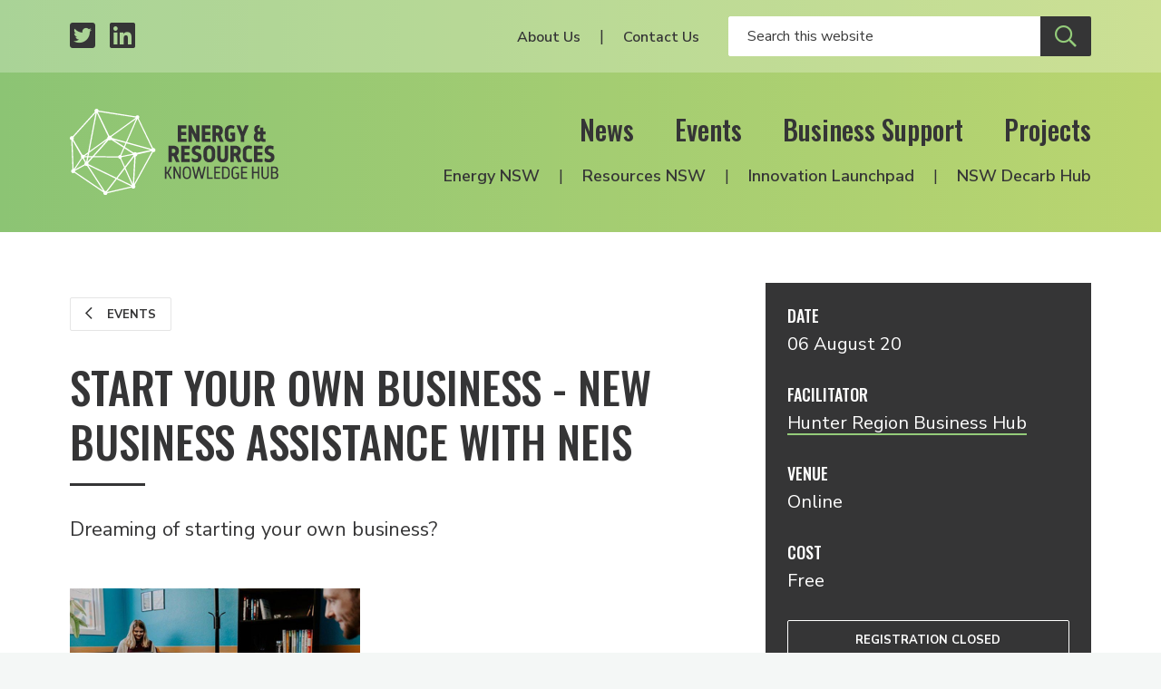

--- FILE ---
content_type: text/html; charset=UTF-8
request_url: https://www.energyinnovation.net.au/event/start-your-own-business---new-business-assistance-with-neis-1
body_size: 6446
content:

  
<!DOCTYPE html>
<html class="no-js" lang="en" prefix="og: http://ogp.me/ns#">
<head>
  <meta charset="utf-8" />
  <link rel="stylesheet" property="stylesheet" href="/dist/styles/main-fd6c1a3f30.css" type="text/css">
  <link href="https://fonts.googleapis.com/css?family=Nunito+Sans:300,300i,400,400i,600,600i,700,700i%7COswald:200,500" rel="stylesheet">
  <link rel="stylesheet" href="https://pro.fontawesome.com/releases/v5.8.1/css/all.css" integrity="sha384-Bx4pytHkyTDy3aJKjGkGoHPt3tvv6zlwwjc3iqN7ktaiEMLDPqLSZYts2OjKcBx1" crossorigin="anonymous">

  <link rel="icon" type="image/png" sizes="32x32" href="/dist/assets/images/favicon-32x32.png">
  <link rel="apple-touch-icon" sizes="180x180" href="apple-icon-180x180.png">
  <link rel="icon" type="image/png" sizes="192x192" href="/dist/assets/images/android-icon-192x192.png">

    
    <meta name="viewport" content="width=device-width, initial-scale=1">

  <script>document.querySelector('html').classList.remove('no-js');</script>

    <title>Start Your Own Business - New… | Energy &amp; Resources Knowledge Hub</title><meta name="generator" content="SEOmatic">
<meta name="description" content="Dreaming of starting your own business?">
<meta name="referrer" content="no-referrer-when-downgrade">
<meta name="robots" content="all">
<meta content="en_EN" property="og:locale">
<meta content="Energy &amp; Resources Knowledge Hub" property="og:site_name">
<meta content="website" property="og:type">
<meta content="https://www.energyinnovation.net.au/event/start-your-own-business---new-business-assistance-with-neis-1" property="og:url">
<meta content="Start Your Own Business - New Business Assistance with NEIS" property="og:title">
<meta content="Dreaming of starting your own business?" property="og:description">
<meta content="https://www.energyinnovation.net.au/uploads/images/_1200x630_crop_center-center_82_none/og-image.png?mtime=1557363792" property="og:image">
<meta content="1200" property="og:image:width">
<meta content="630" property="og:image:height">
<meta content="https://www.linkedin.com/company/nsw-energy-&amp;-resources-knowledge-hub" property="og:see_also">
<meta content="https://twitter.com/hub_energy" property="og:see_also">
<meta name="twitter:card" content="summary_large_image">
<meta name="twitter:site" content="@hub_energy">
<meta name="twitter:creator" content="@hub_energy">
<meta name="twitter:title" content="Start Your Own Business - New Business Assistance with NEIS">
<meta name="twitter:description" content="Dreaming of starting your own business?">
<meta name="twitter:image" content="https://www.energyinnovation.net.au/uploads/images/_800x418_crop_center-center_82_none/og-image.png?mtime=1557363792">
<meta name="twitter:image:width" content="800">
<meta name="twitter:image:height" content="418">
<link href="https://www.energyinnovation.net.au/event/start-your-own-business---new-business-assistance-with-neis-1" rel="canonical">
<link href="https://www.energyinnovation.net.au/" rel="home">
<script>window.dataLayer = window.dataLayer || [];
function gtag(){dataLayer.push(arguments)};
gtag('js', new Date());
gtag('config', 'G-3Y9457GM07', {'send_page_view': true,'anonymize_ip': true,'link_attribution': true,'allow_display_features': true});</script></head>

<body><script async src="https://www.googletagmanager.com/gtag/js?id=G-3Y9457GM07"></script>

<header id="siteHeader" class="c-header">
  <div class="c-header__secondary">
    <div class="c-header__container c-header__container--secondary o-inner-wrapper">
      <ul class="c-header__page-list c-header__social">
        <li class="c-header__list-item">
          <a class="c-header__social-link" href="https://twitter.com/hub_energy" target="_blank" aria-label="Twitter profile">
            <span class="fab fa-twitter-square"></span>
          </a>
        </li>
        <li class="c-header__list-item">
          <a class="c-header__social-link" href="https://www.linkedin.com/company/nsw-energy-&-resources-knowledge-hub/" target="_blank" aria-label="LinkedIn profile">
            <span class="fab fa-linkedin"></span>
          </a>
        </li>
      </ul>
      <div class="c-header__social-search">
                  <nav class="c-header__utility-nav">
            <ul class="c-header__page-list">
                              <li class="c-header__list-item">
                  <a class="c-header__utility-nav-link" href="https://www.energyinnovation.net.au/about-us">About Us</a>
                </li>
                              <li class="c-header__list-item">
                  <a class="c-header__utility-nav-link" href="https://www.energyinnovation.net.au/contact">Contact Us</a>
                </li>
                          </ul>
          </nav>
                <form class="c-header__search" action="/search" autocomplete="off">
                    <input class="c-header__search-input" type="text" name="q" placeholder="Search this website" aria-label="Enter your search keywords">
          <button class="c-header__search-button c-btn c-btn--secondary" type="submit" aria-label="Submit site search">
            <span class="c-header__search-icon far fa-search"></span>
          </button>
        </form>
      </div>
    </div>
  </div>

  <div class="c-header__primary">
    <div class="c-header__container c-header__container--primary o-inner-wrapper">
      <div class="c-header__logo-toggle">
        <a href="/" class="c-header__logo" aria-label="Logo link to home">
          <img class="c-header__logo-img" src="/dist/assets/images/erkh-logo-white-mark.svg" width="160" alt="Energy and Resources Knowledge Hub">
        </a>
        <div class="c-header__toggle">
          <button class="c-nav-toggle c-btn c-btn--secondary c-show-hide js-toggle-element" data-primary-target="#siteHeader" data-primary-class="c-header--nav-open" data-second-target="html" data-second-class="u-lock-scroll" type="button">
            <span class="c-show-hide__default">Menu</span>
            <span class="c-show-hide__alternative">Close</span>
          </button>
        </div>
      </div>
      <div class="c-header__nav-wrapper">
        <nav class="c-header__primary-nav">
                      <ul class="c-header__page-list">
                              <li class="c-header__list-item">
                  <a class="c-header__primary-nav-link" href="https://www.energyinnovation.net.au/news">News</a>
                </li>
                              <li class="c-header__list-item">
                  <a class="c-header__primary-nav-link" href="https://www.energyinnovation.net.au/events">Events</a>
                </li>
                              <li class="c-header__list-item">
                  <a class="c-header__primary-nav-link" href="https://www.energyinnovation.net.au/business-support">Business Support</a>
                </li>
                              <li class="c-header__list-item">
                  <a class="c-header__primary-nav-link" href="https://www.energyinnovation.net.au/projects">Projects</a>
                </li>
                          </ul>
                  </nav>
        <nav class="c-header__secondary-nav">
                      <ul class="c-header__page-list">
                              <li class="c-header__list-item">
                  <a class="c-header__secondary-nav-link" href="https://www.energyinnovation.net.au/energy-nsw">Energy NSW</a>
                </li>
                              <li class="c-header__list-item">
                  <a class="c-header__secondary-nav-link" href="https://www.energyinnovation.net.au/resources-nsw">Resources NSW</a>
                </li>
                              <li class="c-header__list-item">
                  <a class="c-header__secondary-nav-link" href="https://www.energyinnovation.net.au/project/innovation-launchpad">Innovation Launchpad</a>
                </li>
                              <li class="c-header__list-item">
                  <a class="c-header__secondary-nav-link" href="https://www.energyinnovation.net.au/nsw-decarbonisation-innovation-hub">NSW Decarb Hub</a>
                </li>
                          </ul>
                  </nav>
      </div>
    </div>
  </div>
</header>
<div class="c-site-wrapper">
    
  <div class='c-page-body'>
      <div class="c-banner">
      <div class="c-banner__bg"></div>
  
  </div>
      <div class='o-inner-wrapper'>
        <div class='o-grid'>
          <div class='o-grid__cell o-grid__cell--100 o-grid__cell--66-at-medium'>
            <main class='c-content c-content--event'>
                
<section class="c-intro ">
                
      <div class="c-back">
                        
      <a class="c-btn c-btn--tertiary c-btn--smaller" href="/events">
        <span class="c-btn__icon far fa-chevron-left"></span>
        Events
      </a>
      </div>

    <div class="c-intro__heading-utility">
              <h1 class="c-intro__heading">Start Your Own Business - New Business Assistance with NEIS</h1>
                </div>

    
  </section>              <div class="c-page-abstract">
      <p>Dreaming of starting your own business?</p>
  </div>                
  
  <div class="c-content-blocks">
          <div class="c-content-block">
        

    
                        
  <figure class="c-image c-image--thumbnail">
    
      <span class="c-image__wrapper">
        <img alt="Thehubwebinar"
                  class="c-image__img"
        
        src="          /imager/images/Events/6883/thehubwebinar_cea80887c62576c6baf5fcb1ead7ad85.jpeg"
        >
              </span>
          </a>
        <figcaption class="c-image__caption"></figcaption>
  </figure>
      </div>
          <div class="c-content-block">
        <div class="c-copy">
  <p>Do you want to start your own business in the Hunter Valley NSW Australia?</p>
<p>Then join Hunter Region Business Hub online and learn how to start your business with business assistance through NEIS.</p>
<p>Get the support you need to make it a reality and create yourself a job through the Australian Government’s - New Business Assistance with NEIS).</p>
<p>In this two-hour FREE information session you'll learn about the NEIS program and how it helps eligible participants into self-employment .</p>
<p>Through NEIS you'll gain access to:</p>
<ul><li>Fully funded and accredited small business training</li><li>Fully funded 12 months personalised business mentoring support</li><li>Income support for up to 39 weeks (if eligible)</li><li>Rental assistance up to 26 weeks (if eligible).</li></ul><p>This information session will provide you with all you need to know including:</p>
<ul><li>eligibility check</li><li>the application process</li><li>program inclusions.</li></ul><p>If you have any questions or would like more information, please visit <a href="https://www.huntervalleyhub.com.au/workshop/planning-for-your-future/" target="_blank" rel="noreferrer noopener">The Hub's website</a> or phone Hunter Region Business Hub on 1300 304 794.</p>
</div>      </div>
      </div>
            </main>
          </div>

          <div class='o-grid__cell o-grid__cell--100 o-grid__cell--33-at-medium'>
            <aside class='c-event-sidebar'>
                          
        
  <div class="c-event-sidebar__row c-event-sidebar__date">
    <h6 class="c-event-sidebar__heading">Date</h6>
    <p class="c-event-sidebar__item">06 August 20</p>
  </div>

  <div class="c-event-sidebar__row c-event-sidebar__facilitator">
    <h6 class="c-event-sidebar__heading">Facilitator</h6>
          <p class="c-event-sidebar__item">
        <a href="https://www.huntervalleyhub.com.au/" target="_blank">Hunter Region Business Hub</a>
      </p>
      </div>

  <div class="c-event-sidebar__row c-event-sidebar__venue">
    <h6 class="c-event-sidebar__heading">Venue</h6>
    <p class="c-event-sidebar__item">Online</p>
  </div>


  <div class="c-event-sidebar__row c-event-sidebar__cost">
    <h6 class="c-event-sidebar__heading">Cost</h6>
    <p class="c-event-sidebar__item">Free</p>
  </div>

  
  <div class="c-event-sidebar__row c-event-sidebar__registration">
          <a class="c-btn c-btn--block c-btn--white-ghost c-btn--disabled" target="_blank">Registration closed</a>
      </div>
            </aside>
          </div>
        </div>
      </div>
    </div>

  
  
  
  
  
                    

        
                                                      
    
  <section class="c-section c-section--support">
    <div class="c-section__background-motif"></div>
    <div class="c-section__content o-inner-wrapper">
      <div class="c-support__container">
        <div class="c-support__partners">
          <h5 class="c-support__title">Resources Industry Partners</h5>
          <ul class="o-grid o-grid--medium--gutter u-align-center c-partner-logos">
                          <li class="o-grid__cell o-grid__cell--medium-gutter o-grid__cell--33 o-grid__cell--25-at-small o-grid__cell--20-at-medium o-grid__cell--auto-at-large">
                <div class="c-partner-logo ">
      <a href="https://www.newcastle.edu.au/research/centre/nier" class="c-partner-logo__link" target="_blank">
  
      <img class="c-partner-logo__img" src="/uploads/images/NIER-Restricted-lockup-Colour_white-bg-1.jpg" alt="NIER" title="NIER">
  
      </a>
  </div>              </li>
                          <li class="o-grid__cell o-grid__cell--medium-gutter o-grid__cell--33 o-grid__cell--25-at-small o-grid__cell--20-at-medium o-grid__cell--auto-at-large">
                <div class="c-partner-logo ">
      <a href="http://i3net.com.au/" class="c-partner-logo__link" target="_blank">
  
      <img class="c-partner-logo__img" src="/uploads/images/Logos%20Business/i3net_Logo_100px.jpg" alt="i3net" title="i3net">
  
      </a>
  </div>              </li>
                          <li class="o-grid__cell o-grid__cell--medium-gutter o-grid__cell--33 o-grid__cell--25-at-small o-grid__cell--20-at-medium o-grid__cell--auto-at-large">
                <div class="c-partner-logo ">
      <a href="http://www.austmine.com.au/" class="c-partner-logo__link" target="_blank">
  
      <img class="c-partner-logo__img" src="/uploads/images/Logos%20Government/austmine-24.png" alt="Austmine" title="Austmine">
  
      </a>
  </div>              </li>
                          <li class="o-grid__cell o-grid__cell--medium-gutter o-grid__cell--33 o-grid__cell--25-at-small o-grid__cell--20-at-medium o-grid__cell--auto-at-large">
                <div class="c-partner-logo ">
      <a href="https://www.austrade.gov.au/" class="c-partner-logo__link" target="_blank">
  
      <img class="c-partner-logo__img" src="/uploads/images/Logos%20Government/austrade-2024.png" alt="Austrade" title="Austrade">
  
      </a>
  </div>              </li>
                          <li class="o-grid__cell o-grid__cell--medium-gutter o-grid__cell--33 o-grid__cell--25-at-small o-grid__cell--20-at-medium o-grid__cell--auto-at-large">
                <div class="c-partner-logo ">
      <a href="https://www.businesshunter.com/" class="c-partner-logo__link" target="_blank">
  
      <img class="c-partner-logo__img" src="/uploads/images/Logos%20Business/business-hunter-bonw.png" alt="Business Hunter" title="Business Hunter">
  
      </a>
  </div>              </li>
                          <li class="o-grid__cell o-grid__cell--medium-gutter o-grid__cell--33 o-grid__cell--25-at-small o-grid__cell--20-at-medium o-grid__cell--auto-at-large">
                <div class="c-partner-logo ">
      <a href="https://hunternet.com.au/" class="c-partner-logo__link" target="_blank">
  
      <img class="c-partner-logo__img" src="/uploads/images/Logos%20Business/Hunternet.jpg" alt="Hunternet" title="Hunternet">
  
      </a>
  </div>              </li>
                          <li class="o-grid__cell o-grid__cell--medium-gutter o-grid__cell--33 o-grid__cell--25-at-small o-grid__cell--20-at-medium o-grid__cell--auto-at-large">
                <div class="c-partner-logo ">
      <a href="https://www.exportfinance.gov.au/" class="c-partner-logo__link" target="_blank">
  
      <img class="c-partner-logo__img" src="/uploads/images/Logos%20Government/EFIC_Crest_Logo_CMYK.png" alt="Export Finance Australia" title="Export Finance Australia">
  
      </a>
  </div>              </li>
                          <li class="o-grid__cell o-grid__cell--medium-gutter o-grid__cell--33 o-grid__cell--25-at-small o-grid__cell--20-at-medium o-grid__cell--auto-at-large">
                <div class="c-partner-logo ">
      <a href="https://www.rdaorana.org.au/" class="c-partner-logo__link" target="_blank">
  
      <img class="c-partner-logo__img" src="/uploads/images/Logos%20Government/RDA-Orana-logo.png" alt="RDA Orana" title="RDA Orana">
  
      </a>
  </div>              </li>
                          <li class="o-grid__cell o-grid__cell--medium-gutter o-grid__cell--33 o-grid__cell--25-at-small o-grid__cell--20-at-medium o-grid__cell--auto-at-large">
                <div class="c-partner-logo ">
      <a href="https://www.hunterjo.com.au/" class="c-partner-logo__link" target="_blank">
  
      <img class="c-partner-logo__img" src="/uploads/images/Logos%20Government/HUNTER_JO_LOGO.jpeg" alt="Hunter Joint Organisation" title="Hunter Joint Organisation">
  
      </a>
  </div>              </li>
                          <li class="o-grid__cell o-grid__cell--medium-gutter o-grid__cell--33 o-grid__cell--25-at-small o-grid__cell--20-at-medium o-grid__cell--auto-at-large">
                <div class="c-partner-logo ">
      <a href="https://www.aigroup.com.au/" class="c-partner-logo__link" target="_blank">
  
      <img class="c-partner-logo__img" src="/uploads/images/Logos%20Government/Ai-Group-logo.jpeg" alt="Ai Group" title="Ai Group">
  
      </a>
  </div>              </li>
                          <li class="o-grid__cell o-grid__cell--medium-gutter o-grid__cell--33 o-grid__cell--25-at-small o-grid__cell--20-at-medium o-grid__cell--auto-at-large">
                <div class="c-partner-logo ">
      <a href="https://www.nsw.gov.au/regional-nsw" class="c-partner-logo__link" target="_blank">
  
      <img class="c-partner-logo__img" src="/uploads/images/Logos%20Government/regional-nsw.png" alt="Regional NSW" title="Regional NSW">
  
      </a>
  </div>              </li>
                          <li class="o-grid__cell o-grid__cell--medium-gutter o-grid__cell--33 o-grid__cell--25-at-small o-grid__cell--20-at-medium o-grid__cell--auto-at-large">
                <div class="c-partner-logo ">
      <a href="https://narrabriindustrial.com.au/welcome/" class="c-partner-logo__link" target="_blank">
  
      <img class="c-partner-logo__img" src="/uploads/images/Logos%20Business/Narrabri-Industrial-Network-Logo.png" alt="Narrabri Industrial Network" title="Narrabri Industrial Network">
  
      </a>
  </div>              </li>
                          <li class="o-grid__cell o-grid__cell--medium-gutter o-grid__cell--33 o-grid__cell--25-at-small o-grid__cell--20-at-medium o-grid__cell--auto-at-large">
                <div class="c-partner-logo ">
      <a href="https://circularaustralia.com.au/" class="c-partner-logo__link" target="_blank">
  
      <img class="c-partner-logo__img" src="/uploads/images/Logos%20Government/Circular-Australia_24.png" alt="Circular Australia" title="Circular Australia">
  
      </a>
  </div>              </li>
                          <li class="o-grid__cell o-grid__cell--medium-gutter o-grid__cell--33 o-grid__cell--25-at-small o-grid__cell--20-at-medium o-grid__cell--auto-at-large">
                <div class="c-partner-logo ">
      <a href="https://rdahunter.org.au/" class="c-partner-logo__link" target="_blank">
  
      <img class="c-partner-logo__img" src="/uploads/images/RDA-Hunter.png" alt="RDA Hunter" title="RDA Hunter">
  
      </a>
  </div>              </li>
                          <li class="o-grid__cell o-grid__cell--medium-gutter o-grid__cell--33 o-grid__cell--25-at-small o-grid__cell--20-at-medium o-grid__cell--auto-at-large">
                <div class="c-partner-logo ">
      <a href="https://www.circularpv.com.au/" class="c-partner-logo__link" target="_blank">
  
      <img class="c-partner-logo__img" src="/uploads/images/Logos%20Government/circular-pv-alliance.png" alt="Circular PV Alliance" title="Circular PV Alliance">
  
      </a>
  </div>              </li>
                      </ul>
        </div>
      </div>
    </div>
  </section>
  <section class="c-section c-section--subscribe">
  <div class="c-section__content o-inner-wrapper o-inner-wrapper--overflow-hidden">
    <div class="o-grid o-grid--wide-gutter u-align-center">
      <div class="o-grid__cell o-grid__cell--50-at-medium o-grid__cell--wide-gutter o-grid--no-mb-at-medium">
        <h2 class="c-section__heading">Subscribe</h2>
                  <p class="c-subscription__headline">Events, grants, news, resources and project announcements. Stay informed via our newsletters.</p>
              </div>
      <div class="o-grid__cell o-grid__cell--50-at-medium o-grid__cell--wide-gutter o-grid--no-mb-at-medium">
        <form class="newsletter-form js-subscribe" method="POST">
  <input type="hidden" name="CRAFT_CSRF_TOKEN" value="Mjjqu2kHhBibZ5M4kRIb4aTNBzxKzjfv25V4xbmCgnL4BmTl9fqpggAM2PouYrB_4wX5YsMmTrv1vl1LPqlcqLn2FKLc8uATknQ0l528kfY=">
  <input type="hidden" name="action" value="mailchimp-subscribe/list/subscribe">

  <div class="o-grid o-grid--small-gutter">
    <div class="o-grid__cell o-grid__cell--small-gutter o-grid__cell--50-at-medium">
      <div class="field-line">
        <input placeholder="First Name" class="c-form-control c-form-control--white-border" type="text" name="mcvars[FNAME]" id="mcvars[FNAME]" value="" required aria-label="Your first name" />
      </div>
    </div>

    <div class="o-grid__cell o-grid__cell--small-gutter o-grid__cell--50-at-medium">
      <div class="field-line">
        <input placeholder="Last Name" class="c-form-control c-form-control--white-border" type="text" name="mcvars[LNAME]" id="mcvars[LNAME]" value="" aria-label="Your last Name" />
      </div>
    </div>

        
          <div class="o-grid__cell o-grid__cell--small-gutter o-grid__cell--50-at-medium">
          <div class="field-line">
        <input placeholder="Email" class="c-form-control c-form-control--white-border" type="text" name="email" id="email" value="" required aria-label="Your email address" />
      </div>
    </div>

    
                  <div class="o-grid__cell o-grid__cell--small-gutter o-grid__cell--50-at-medium">
          
          
          
                      <div class="c-field-select c-field-select--white">
              <div class="c-field-select__wrapper">
                <select class="c-field-select__input" name="mcvars[interests][]" id="mcvars[interests][]" aria-label="Select your interests">
                  <option disabled selected>Interested In</option>
                                      <option value="45dd149f52">All</option>
                                      <option value="330625ced7">Energy NSW</option>
                                      <option value="0fd9b14f3c">Resources NSW</option>
                                  </select>
              </div>
            </div>
                  </div>
          
    <div class="o-grid__cell o-grid__cell--small-gutter o-grid__cell--100-at-medium">
      <input class="c-btn c-btn--secondary" type="submit" name="Subscribe" value="Subscribe"/>
    </div>
  </div>

  <div class="c-form-message js-response">
      </div>
</form>      </div>
    </div>
  </div>
  <img class="c-section__motif" src="/dist/assets/images/motif.svg" width="1218" alt="Decorative brand motif" aria-hidden="true">
</section>  <footer class="c-footer">
  <div class="o-inner-wrapper o-inner-wrapper--overflow-hidden">
    <div class="o-grid o-grid--wide-gutter">
      <div class="o-grid__cell o-grid__cell--50-at-medium o-grid__cell--wide-gutter">
        <div>
                      <div class="c-footer__about"><p>The NSW Energy and Resources Knowledge Hub was established by the NSW Government, and is hosted by the Newcastle Institute for Energy and Resources at the University of Newcastle.</p></div>
          
          <h6 class="c-footer__partners-title">Supported <span class="c-footer__partners-title-light">by</span></h6>
          <div class="c-footer__partners">
                          <div class="c-partner-logo c-partner-logo--primary">
      <a href="https://www.newcastle.edu.au/research-and-innovation/centre/nier" class="c-partner-logo__link" target="_blank">
  
      <img class="c-partner-logo__img" src="/uploads/images/UON-NIER-Primary-Logo-lockup-2024_WHT-REV-1.png" alt="The University of Newcastle in partnership with NIER" title="The University of Newcastle in partnership with NIER">
  
      </a>
  </div>                      </div>
        </div>
      </div>

      <div class="o-grid__cell o-grid__cell--50-at-medium o-grid__cell--wide-gutter">
        <div class="c-footer__navigation-lists">
          <div class="o-grid">
            <div class="o-grid__cell o-grid__cell--50-at-medium">
                              <nav class="c-footer__primary">
                  <ul class="c-footer__page-list o-list-bare">
                                          <li class="c-footer__list-item">
                        <a class="c-footer__link" href="https://www.energyinnovation.net.au/news">News</a>
                      </li>
                                          <li class="c-footer__list-item">
                        <a class="c-footer__link" href="https://www.energyinnovation.net.au/events">Events</a>
                      </li>
                                          <li class="c-footer__list-item">
                        <a class="c-footer__link" href="https://www.energyinnovation.net.au/business-support">Business Support</a>
                      </li>
                                          <li class="c-footer__list-item">
                        <a class="c-footer__link" href="https://www.energyinnovation.net.au/projects">Projects</a>
                      </li>
                                          <li class="c-footer__list-item">
                        <a class="c-footer__link" href="https://www.energyinnovation.net.au/about-us">About Us</a>
                      </li>
                                          <li class="c-footer__list-item">
                        <a class="c-footer__link" href="https://www.energyinnovation.net.au/contact">Contact Us</a>
                      </li>
                                      </ul>
                </nav>
                          </div>

            <div class="o-grid__cell o-grid__cell--50-at-medium">
                              <nav class="c-footer__secondary">
                  <ul class="c-footer__page-list o-list-bare">
                                          <li class="c-footer__list-item">
                        <a class="c-footer__link" href="https://www.energyinnovation.net.au/energy-nsw">Energy NSW</a>
                      </li>
                                          <li class="c-footer__list-item">
                        <a class="c-footer__link" href="https://www.energyinnovation.net.au/resources-nsw">Resources NSW</a>
                      </li>
                                          <li class="c-footer__list-item">
                        <a class="c-footer__link" href="https://www.energyinnovation.net.au/project/innovation-launchpad">Innovation Launchpad</a>
                      </li>
                                          <li class="c-footer__list-item">
                        <a class="c-footer__link" href="https://www.energyinnovation.net.au/nsw-decarbonisation-innovation-hub">NSW Decarb Hub</a>
                      </li>
                                      </ul>
                </nav>
                          </div>
          </div>
        </div>
      </div>
    </div>
  </div>

  <div class="c-footer__strip">
    <div class="c-footer__strip-container o-inner-wrapper">
      <nav class="c-footer__tertiary">
        <div class="c-footer__copyright">© Energy & Resources Knowledge Hub</div>
        <ul class="c-footer__page-list o-list-bare">
          <li class="c-footer__list-item">
            <a class="c-footer__link" href="/terms">Terms</a>
          </li>
          <li class="c-footer__list-item">
            <a class="c-footer__link" href="/privacy">Privacy</a>
          </li>
        </ul>
      </nav>

      <ul class="c-footer__page-list c-footer__social">
        <li class="c-footer__list-item">
          <a class="c-footer__social-link" href="https://twitter.com/hub_energy" target="_blank" aria-label="Twitter profile">
            <span class="fab fa-twitter-square"></span>
          </a>
        </li>
        <li class="c-footer__list-item">
          <a class="c-footer__social-link" href="https://www.linkedin.com/company/nsw-energy-&-resources-knowledge-hub/" target="_blank" aria-label="LinkedIn profile">
            <span class="fab fa-linkedin"></span>
          </a>
        </li>
      </ul>
    </div>
  </div>
</footer></div>

  <script src="/dist/scripts/app-29e6a6d26f.bundle.js" async></script>
<script type="application/ld+json">{"@context":"http://schema.org","@graph":[{"@type":"BusinessEvent","description":"Dreaming of starting your own business?","endDate":"2020-08-06T00:00:00+10:00","image":"http://www.energyinnovation.net.au/uploads/images/_1200x630_crop_center-center_82_none/og-image.png","inLanguage":"en","location":{"@type":"Place","address":{"@type":"PostalAddress","addressLocality":"Webinar"},"name":"Online"},"mainEntityOfPage":"https://www.energyinnovation.net.au/event/start-your-own-business---new-business-assistance-with-neis-1","name":"Start Your Own Business - New Business Assistance with NEIS","offers":{"@type":"Offer","availability":"http://schema.org/InStock","price":"0.00","priceCurrency":"AUD","url":"https://www.eventbrite.com.au/e/start-your-own-business-new-business-assistance-with-neis-tickets-109924128026","validFrom":"2026-01-22T01:03:09+11:00"},"performer":{"@type":"PerformingGroup","name":"Hunter Region Business Hub"},"potentialAction":{"@type":"SearchAction","query-input":"required name=q","target":"{q}"},"startDate":"2020-08-06T00:00:00+10:00","url":"https://www.energyinnovation.net.au/event/start-your-own-business---new-business-assistance-with-neis-1"},{"@id":"http://www.energyinnovation.net.au#identity","@type":"GovernmentOrganization","image":{"@type":"ImageObject","height":"719","url":"https://www.energyinnovation.net.au/uploads/images/Eng_Res_Logo_BLK-FINAL_Web.png","width":"469"},"logo":{"@type":"ImageObject","height":"60","url":"https://www.energyinnovation.net.au/uploads/images/_600x60_fit_center-center_82_none/Eng_Res_Logo_BLK-FINAL_Web.png?mtime=1557363769","width":"39"},"name":"Energy & Resources Knowledge Hub","sameAs":["https://twitter.com/hub_energy","https://www.linkedin.com/company/nsw-energy-&-resources-knowledge-hub"],"url":"http://www.energyinnovation.net.au"},{"@id":"https://tvou.com.au#creator","@type":"ProfessionalService","address":{"@type":"PostalAddress","addressCountry":"Australia","addressLocality":"Newcastle West","addressRegion":"NSW","postalCode":"2302","streetAddress":"559 Hunter Street"},"contactPoint":[{"@type":"ContactPoint","contactType":"sales","telephone":"+61-458-467-873"}],"description":"We started out as an advertising and technology agency. With our focus on customer experience we find ourselves increasingly consulting in corporate innovation.","email":"villagers@tvou.com.au","image":{"@type":"ImageObject","height":"190","url":"https://www.energyinnovation.net.au/uploads/images/tvou-logo.png","width":"187"},"logo":{"@type":"ImageObject","height":"60","url":"https://www.energyinnovation.net.au/uploads/images/_600x60_fit_center-center_82_none/tvou-logo.png?mtime=1557363803","width":"59"},"name":"The Village of Useful","priceRange":"$","telephone":"+61-458-467-873","url":"https://tvou.com.au"},{"@type":"BreadcrumbList","description":"Breadcrumbs list","itemListElement":[{"@type":"ListItem","item":"https://www.energyinnovation.net.au/","name":"Home","position":1},{"@type":"ListItem","item":"https://www.energyinnovation.net.au/event/start-your-own-business---new-business-assistance-with-neis-1","name":"Start Your Own Business - New Business Assistance with NEIS","position":2}],"name":"Breadcrumbs"}]}</script></body>
</html>


--- FILE ---
content_type: image/svg+xml
request_url: https://www.energyinnovation.net.au/dist/assets/images/erkh-logo-white-mark.svg
body_size: 13103
content:
<?xml version="1.0" encoding="UTF-8"?>
<svg width="1116px" height="459px" viewBox="0 0 1116 459" version="1.1" xmlns="http://www.w3.org/2000/svg" xmlns:xlink="http://www.w3.org/1999/xlink">
    <!-- Generator: Sketch 54.1 (76490) - https://sketchapp.com -->
    <title>erkh-logo-white-mark</title>
    <desc>Created with Sketch.</desc>
    <g id="Page-1" stroke="none" stroke-width="1" fill="none" fill-rule="evenodd">
        <g id="erkh-logo-white-mark" fill-rule="nonzero">
            <path d="M446.8,208.1 C446.2,208.1 445.7,208.2 445.1,208.2 L368.6,52.2 C370.5,50.3 371.8,47.7 371.8,44.8 C371.8,39.2 367.3,34.6 361.6,34.6 C357.6,34.6 354.2,36.9 352.5,40.2 L154,9.4 C153.2,4.1 148.6,0 143.1,0 C137,0 132.1,4.9 132.1,11 C132.1,13 132.7,14.9 133.6,16.5 L15.2,146.1 C13.8,145.5 12.3,145.1 10.7,145.1 C4.8,145.1 0,149.9 0,155.8 C0,160.7 3.3,164.9 7.9,166.1 L13.8,320.9 C9.7,322.4 6.7,326.3 6.7,330.9 C6.7,336.8 11.5,341.5 17.4,341.5 C19.9,341.5 22.2,340.6 24,339.2 L179.6,444.1 C179.3,445.1 179.1,446.1 179.1,447.2 C179.1,453.3 184,458.2 190.1,458.2 C195.9,458.2 200.6,453.7 201.1,448 L330,418.3 C331.9,421.6 335.4,423.7 339.5,423.7 C345.6,423.7 350.5,418.8 350.5,412.7 C350.5,409.8 349.3,407.1 347.5,405.1 L444.6,230 C445.3,230.1 446,230.2 446.8,230.2 C452.9,230.2 457.8,225.3 457.8,219.2 C457.8,213.1 452.9,208.1 446.8,208.1 Z M194,437 C192.8,436.6 191.5,436.3 190.2,436.3 C189.2,436.3 188.2,436.5 187.2,436.7 L98.1,300.6 L244.8,371.1 L194,437 Z M144.3,22 C144.4,22 144.5,22 144.6,22 L204.3,146 C201.9,148.3 200.4,151.5 200.4,155 C200.4,155.5 200.4,156.1 200.5,156.6 L105.2,224.8 L144.3,22 Z M278,256.6 L337.5,244.6 C337.8,246.1 338.5,247.5 339.3,248.8 L294.6,306.6 L274.7,262.9 C276.5,261.3 277.7,259.1 278,256.6 Z M276.8,250.8 C276.3,249.8 275.5,248.9 274.7,248.2 L291.8,209.7 L336.9,238.4 L276.8,250.8 Z M269.2,245.7 C268.8,245.7 268.5,245.6 268.1,245.6 C263.7,245.6 260,248.5 258.7,252.5 L130.3,251.5 L207.6,166.2 C209.2,166.9 210.9,167.3 212.8,167.3 C215.8,167.3 218.6,166.2 220.8,164.4 L286.7,206.3 L269.2,245.7 Z M198.2,165.7 L121.2,251.5 L100.2,251.3 L103.6,233.4 L198.2,165.7 Z M75.4,262.3 C77.1,261.1 78.4,259.3 79.1,257.2 L92.2,257.3 L87.5,281.5 C87.1,281.5 86.8,281.6 86.4,281.7 L75.4,262.3 Z M94.4,281.3 L99,257.3 L115.8,257.4 L94.4,281.3 Z M93.4,251.3 L79.1,251.2 C79.1,251.1 79.1,251.1 79,251 L95.7,239.1 L93.4,251.3 Z M66.6,263.8 C67.3,264 68.1,264.1 68.9,264.2 L80.8,285 C79,287 77.9,289.6 77.9,292.5 C77.9,293.2 78,293.9 78.1,294.6 L27.4,322 L66.6,263.8 Z M99.8,294 C99.9,293.5 99.9,293 99.9,292.4 C99.9,290.4 99.3,288.5 98.4,286.8 L125,257.5 L258.7,258.4 C259.9,262.5 263.7,265.4 268.2,265.4 C268.6,265.4 269,265.4 269.4,265.3 L290.5,312 L249,365.7 L99.8,294 Z M293.7,319.3 L332.3,404.7 C332.1,404.9 331.8,405.1 331.6,405.4 L255.4,368.8 L293.7,319.3 Z M337,399.3 L298,313.8 L345,253.2 L337,399.3 Z M358.1,234 C355.9,231.5 352.7,229.9 349.1,229.9 C346.2,229.9 343.5,231 341.4,232.7 L294.7,202.9 L303.3,183.5 L432.5,218.7 L358.1,234 Z M289.7,199.7 L235.4,165 L297.5,181.9 L289.7,199.7 Z M225.2,154.6 C225.1,152.1 224.3,149.9 223,148 L354.3,54 L300.4,175.4 L225.2,154.6 Z M352,48.1 L218.3,143.9 C216.6,143.1 214.8,142.6 212.8,142.6 C212.2,142.6 211.6,142.7 211,142.8 L150.6,19 C151.5,18.1 152.3,17 152.9,15.9 L351.6,46.5 C351.7,47 351.8,47.6 352,48.1 Z M97.4,230.4 L75.5,246.1 C73.8,244.8 71.7,244.1 69.5,244.1 C68.7,244.1 67.9,244.2 67.2,244.4 L18.7,162.9 C20.4,161 21.4,158.5 21.4,155.8 C21.4,153.8 20.9,152 20,150.4 L137.6,21.9 L97.4,230.4 Z M60.6,249.6 C59.9,251 59.5,252.5 59.5,254.2 C59.5,256.6 60.3,258.7 61.7,260.4 L20.6,320.7 C20.5,320.7 20.4,320.7 20.3,320.6 L14.5,168.7 L60.6,249.6 Z M27.9,328.9 L81.2,300.3 C83.2,302.2 85.9,303.4 88.9,303.4 C89.9,303.4 90.9,303.2 91.9,303 L178.5,435.3 L27.6,333.9 C27.9,332.9 28,331.9 28,330.9 C28.1,330.2 28,329.6 27.9,328.9 Z M199.3,441 L251.2,374.1 L328.7,411.3 C328.7,411.5 328.6,411.8 328.6,412 L199.7,441.7 C199.6,441.5 199.4,441.2 199.3,441 Z M352.1,253.5 C357,252.3 360.7,248 361.1,242.8 L437.4,224.8 C437.8,225.5 438.3,226.2 438.9,226.8 L343.8,398.7 L352.1,253.5 Z M439.2,211.2 C438.6,211.8 438,212.5 437.5,213.2 L306.3,177 L360.5,55 C360.9,55 361.3,55.1 361.7,55.1 C362.2,55.1 362.7,55.1 363.2,55 L439.2,211.2 Z" id="Shape" fill="#FFFFFF"></path>
            <g id="Group" transform="translate(508.000000, 86.000000)" fill="#353536">
                <polygon id="Path" points="88.1 18.7 88.1 36.4 114.3 36.4 114.3 53 88.1 53 88.1 72.2 116.2 72.2 116.2 89 69.9 89 69.9 2 116 2 116 18.8 88.1 18.8"></polygon>
                <polygon id="Path" points="168.4 89 145.1 41.3 145.1 89 126.8 89 126.8 2 144 2 167.3 49.7 167.3 2 185.7 2 185.7 89"></polygon>
                <polygon id="Path" points="216.5 18.7 216.5 36.4 242.7 36.4 242.7 53 216.5 53 216.5 72.2 244.6 72.2 244.6 89 198.3 89 198.3 2 244.5 2 244.5 18.8 216.5 18.8"></polygon>
                <path d="M281.3,57 L281.2,57 L273.5,57 L273.5,89 L255.2,89 L255.2,2 L281.2,2 C298.3,2 310.5,10.4 310.5,28.1 L310.5,31 C310.5,41.5 306.2,48.8 299.1,52.9 L315,89.1 L295.4,89.1 L281.3,57 Z M280.1,40.3 C287.1,40.3 291.9,37.3 291.9,30.5 L291.9,28.5 C291.9,21.6 287.1,18.7 280.1,18.7 L273.5,18.7 L273.5,40.2 L280.1,40.2 L280.1,40.3 Z" id="Shape"></path>
                <path d="M373,5.5 L369.9,21.4 C366.2,19.2 361.2,17.4 354.9,17.4 C346.4,17.4 339.7,22.9 339.7,31.2 L339.7,59.5 C339.7,68 343.8,73.5 351.6,73.5 C354.7,73.5 357.1,72.8 359.3,71.3 L359.3,56.2 L350.3,56.2 L350.3,39.8 L376.4,39.8 L376.4,83 C369.5,87.5 362.6,90.3 351.5,90.3 C334.9,90.3 321.1,79.5 321.1,58.8 L321.1,32.1 C321.1,11.4 335.9,0.7 353,0.7 C361,0.7 367.3,2.4 373,5.5 Z" id="Path"></path>
                <polygon id="Path" points="425.2 89 406.8 89 406.8 58.4 382.9 2 402.5 2 416 36.5 429.4 2 449 2 425.3 58.5 425.3 89"></polygon>
                <path d="M508.8,1.4 L506.4,16.6 C505.5,16.3 504.3,16.1 502.9,16.1 C499.5,16.1 497.1,18.1 497.1,23.3 L497.1,26.7 C497.1,31.9 500,34.5 504.2,34.5 L509.9,34.5 L509.9,14.4 L526.5,14.4 L526.5,34.5 L538.7,34.5 L538.7,49.4 L526.5,49.4 L526.5,67.2 C526.5,71.6 528.5,73.7 532,73.7 C534.4,73.7 536.2,73.4 537.7,73 L539.4,88.4 C537.3,89.4 534.3,90.1 529.5,90.1 C522.2,90.1 517,87.9 514.1,83.3 C511.1,87.3 507,90.2 498.6,90.2 C485.8,90.2 476.3,81.8 476.3,65.8 L476.3,61.6 C476.3,50.9 481.2,44.6 486.9,41.3 C482.5,38.7 478.6,33.7 478.6,26.1 L478.6,23.4 C478.6,7.6 486.3,0.6 501.6,0.6 C504.4,0.7 506.8,1 508.8,1.4 Z M502.9,49.5 C497.8,49.5 494.8,52.9 494.8,60.3 L494.8,64.4 C494.8,70.6 497.6,73.8 502.6,73.8 C507.1,73.8 509.9,70.8 509.9,65.8 L509.9,49.5 L502.9,49.5 Z" id="Shape"></path>
                <path d="M46.1,165.1 L46,165.1 L38.3,165.1 L38.3,197.1 L20,197.1 L20,110 L46,110 C63.1,110 75.3,118.4 75.3,136.1 L75.3,139 C75.3,149.5 71,156.8 63.9,160.9 L79.8,197.1 L60.2,197.1 L46.1,165.1 Z M45,148.3 C52,148.3 56.8,145.3 56.8,138.5 L56.8,136.5 C56.8,129.6 52,126.7 45,126.7 L38.4,126.7 L38.4,148.2 L45,148.2 L45,148.3 Z" id="Shape"></path>
                <polygon id="Path" points="105.5 126.8 105.5 144.5 131.7 144.5 131.7 161.1 105.5 161.1 105.5 180.3 133.6 180.3 133.6 197.1 87.3 197.1 87.3 110 133.5 110 133.5 126.8"></polygon>
                <path d="M192.3,113.4 L190.4,131.2 C185.2,128.1 179,126.1 172.5,126.1 C166,126.1 162.7,129.7 162.7,135.3 C162.7,141.5 167.9,142.9 176.6,146 C188.5,150.1 196.7,155.1 196.7,170.9 C196.7,188.2 184.6,198.4 167.6,198.4 C155.8,198.4 149.2,196 143.3,192.6 L145.2,174 C152.3,178.5 159,181 166.4,181 C174.1,181 178,177.2 178,171.5 C178,165.7 174.6,163.9 166.4,161 C152.4,156 144.1,150.4 144.1,135.6 C144.1,119.3 154.6,108.8 171.5,108.8 C180.2,108.8 186.4,110.7 192.3,113.4 Z" id="Path"></path>
                <path d="M269.7,142.3 L269.7,164.9 C269.7,185.5 257.2,198.4 238.2,198.4 C219.2,198.4 206.8,185.5 206.8,164.9 L206.8,142.3 C206.8,121.7 219.1,108.8 238.2,108.8 C257.3,108.8 269.7,121.7 269.7,142.3 Z M225.4,142.9 L225.4,164.4 C225.4,175.6 230.5,181.6 238.2,181.6 C246,181.6 251,175.5 251,164.4 L251,142.9 C251,131.7 246,125.6 238.2,125.6 C230.4,125.5 225.4,131.7 225.4,142.9 Z" id="Shape"></path>
                <path d="M339.1,168.7 C339.1,187.6 328.2,198.4 309.9,198.4 C291.4,198.4 280.5,187.6 280.5,168.7 L280.5,110 L298.9,110 L298.9,167.8 C298.9,176.5 302.7,181.5 310,181.5 C317,181.5 320.9,176.5 320.9,167.8 L320.9,110 L339.2,110 L339.2,168.7 L339.1,168.7 Z" id="Path"></path>
                <path d="M377.4,165.1 L377.3,165.1 L369.6,165.1 L369.6,197.1 L351.3,197.1 L351.3,110 L377.3,110 C394.4,110 406.6,118.4 406.6,136.1 L406.6,139 C406.6,149.5 402.3,156.8 395.2,160.9 L411.1,197.1 L391.5,197.1 L377.4,165.1 Z M376.2,148.3 C383.2,148.3 388,145.3 388,138.5 L388,136.5 C388,129.6 383.2,126.7 376.2,126.7 L369.6,126.7 L369.6,148.2 L376.2,148.2 L376.2,148.3 Z" id="Shape"></path>
                <path d="M467,113.5 L463.9,129.4 C460.2,127.2 456.3,125.4 450,125.4 C441.4,125.4 435.7,130.9 435.7,139.3 L435.7,167.6 C435.7,176.1 442.1,181.6 450.7,181.6 C456.9,181.6 461.5,179.7 465.1,177.4 L468.1,193.5 C462.7,196.5 456.7,198.4 448,198.4 C430.9,198.4 417,187.6 417,166.9 L417,140.2 C417,119.5 430.9,108.8 447.8,108.8 C456.1,108.8 461.4,110.5 467,113.5 Z" id="Path"></path>
                <polygon id="Path" points="495.4 126.8 495.4 144.5 521.6 144.5 521.6 161.1 495.4 161.1 495.4 180.3 523.5 180.3 523.5 197.1 477.2 197.1 477.2 110 523.4 110 523.4 126.8"></polygon>
                <path d="M582.2,113.4 L580.3,131.2 C575.1,128.1 568.9,126.1 562.4,126.1 C555.9,126.1 552.6,129.7 552.6,135.3 C552.6,141.5 557.8,142.9 566.5,146 C578.4,150.1 586.6,155.1 586.6,170.9 C586.6,188.2 574.5,198.4 557.5,198.4 C545.7,198.4 539.1,196 533.2,192.6 L535.1,174 C542.2,178.5 548.9,181 556.3,181 C564,181 567.9,177.2 567.9,171.5 C567.9,165.7 564.5,163.9 556.3,161 C542.3,156 534,150.4 534,135.6 C534,119.3 544.5,108.8 561.4,108.8 C570.1,108.8 576.3,110.7 582.2,113.4 Z" id="Path"></path>
                <polygon id="Path" points="39 286.1 30.2 286.1 13.5 257.5 8.3 257.5 8.3 286.1 0.4 286.1 0.4 220.8 8.3 220.8 8.3 250.1 13.3 250.1 29 220.8 37.6 220.8 20.4 253.5"></polygon>
                <polygon id="Path" points="78 286.1 54.6 239 54.6 286.2 46.7 286.2 46.7 220.9 54.2 220.9 77.6 268.1 77.6 220.9 85.6 220.9 85.6 286.2 78 286.2"></polygon>
                <path d="M140,244.2 L140,262.7 C140,277.6 131.7,287 118.1,287 C104.5,287 96.3,277.7 96.3,262.7 L96.3,244.2 C96.3,229.4 104.3,219.9 118.1,219.9 C131.9,219.9 140,229.5 140,244.2 Z M104.3,244.4 L104.3,262.6 C104.3,273.4 109.5,279.7 118.1,279.7 C126.7,279.7 131.9,273.4 131.9,262.6 L131.9,244.4 C131.9,233.7 126.9,227.3 118.1,227.3 C109.3,227.3 104.3,233.7 104.3,244.4 Z" id="Shape"></path>
                <polygon id="Path" points="194.1 286.1 182.1 238 169.7 286.1 161.3 286.1 145.6 220.8 153.9 220.8 165.9 270.7 178.5 220.8 185.6 220.8 198.4 270.7 210.4 220.8 218.7 220.8 203 286.1"></polygon>
                <polygon id="Path" points="256.2 278.8 256.2 286.1 225.6 286.1 225.6 220.8 233.5 220.8 233.5 278.8"></polygon>
                <polygon id="Path" points="272.2 228.1 272.2 248.9 295.1 248.9 295.1 256.1 272.2 256.1 272.2 278.7 296.3 278.7 296.3 286 264.3 286 264.3 220.7 296.3 220.7 296.3 228 272.2 228"></polygon>
                <path d="M324.3,220.8 C337.9,220.8 347.4,229.5 347.4,245.1 L347.4,261.8 C347.4,277.4 337.9,286.2 324.3,286.2 L306.2,286.2 L306.2,220.9 L324.3,220.9 L324.3,220.8 Z M314.3,278.8 L324,278.8 C333.5,278.8 339.4,272.7 339.4,261.5 L339.4,245.3 C339.4,234.3 333.5,228.2 324,228.2 L314.3,228.2 L314.3,278.8 Z" id="Shape"></path>
                <path d="M394.4,224.6 L392.8,231.5 C389.1,228.9 384.9,227.3 379.4,227.3 C371,227.3 364.9,233.2 364.9,242.6 L364.9,264.3 C364.9,274 370,279.7 378.1,279.7 C382.5,279.7 385.5,278.6 388.7,276 L388.7,260 L379,260 L379,252.7 L396.6,252.7 L396.6,280.6 C391.3,284.7 386,287 378,287 C366,287 356.9,278.9 356.9,263.9 L356.9,242.9 C356.9,228.2 366.5,220 378.6,220 C385.1,219.9 389.8,221.5 394.4,224.6 Z" id="Path"></path>
                <polygon id="Path" points="416.3 228.1 416.3 248.9 439.2 248.9 439.2 256.1 416.3 256.1 416.3 278.7 440.4 278.7 440.4 286 408.4 286 408.4 220.7 440.4 220.7 440.4 228 416.3 228"></polygon>
                <polygon id="Path" points="497.5 286.1 497.5 255.9 474.5 255.9 474.5 286.1 466.6 286.1 466.6 220.8 474.5 220.8 474.5 248.6 497.5 248.6 497.5 220.8 505.5 220.8 505.5 286.1"></polygon>
                <path d="M556.5,266.5 C556.5,279.9 549,287 536.9,287 C524.8,287 517.3,279.8 517.3,266.5 L517.3,220.8 L525.3,220.8 L525.3,266.1 C525.3,275.1 529.8,279.6 536.9,279.6 C544,279.6 548.5,275.1 548.5,266.1 L548.5,220.8 L556.4,220.8 L556.4,266.5 L556.5,266.5 Z" id="Path"></path>
                <path d="M587.8,220.8 C598.1,220.8 605.5,226.6 605.5,236.7 L605.5,239.5 C605.5,246.5 601.3,250.5 596.9,252 C602.6,253.7 607.1,258.1 607.1,266.1 L607.1,269.5 C607.1,280.2 599.2,286.2 587.5,286.2 L568.5,286.2 L568.5,220.9 L587.8,220.9 L587.8,220.8 Z M576.4,249.1 L586.5,249.1 C592.7,249.1 597.4,246.4 597.4,239.6 L597.4,237.9 C597.4,231.2 592.7,228.2 586.4,228.2 L576.4,228.2 L576.4,249.1 Z M576.4,278.8 L586.6,278.8 C594,278.8 599,275.7 599,268.6 L599,266.2 C599,259.2 594.4,256 586.8,256 L576.4,256 L576.4,278.8 Z" id="Shape"></path>
            </g>
        </g>
    </g>
</svg>